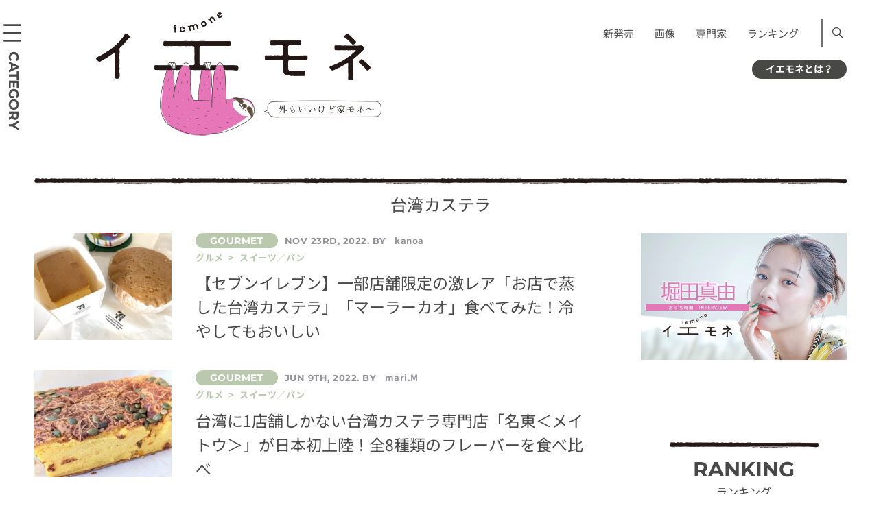

--- FILE ---
content_type: text/html; charset=UTF-8
request_url: https://iemone.jp/tag/%E5%8F%B0%E6%B9%BE%E3%82%AB%E3%82%B9%E3%83%86%E3%83%A9/
body_size: 14917
content:
<!doctype html>
<!doctype html>
<html lang="ja">
<head>
<meta charset="UTF-8">
<meta name="viewport" content="width=device-width">
<meta name="format-detection" content="telephone=no">
<link rel="stylesheet" href="/assets/css/style.css" media="all">
<link rel="stylesheet" href="/assets/css/style-block.css" media="all">
<link rel="stylesheet" href="/assets/css/style-add.css" media="all">
<!-- ここから 202307-->
<style>
      @font-face {
        src: url("/assets/fonts/NotoSansJP-Regular.woff2") format("woff2");
        font-family: "Noto Sans JP";
        font-weight: 400;
        font-style: normal;
        font-display: swap;
      }
      @font-face {
        src: url("/assets/fonts/NotoSansJP-Bold.woff2") format("woff2");
        font-family: "Noto Sans JP";
        font-weight: 700;
        font-style: normal;
        font-display: swap;
      }
      @font-face {
        src: url("/assets/fonts/Montserrat-Regular.woff2") format("woff2");
        font-family: "Montserrat";
        font-weight: 400;
        font-style: normal;
        font-display: swap;
      }
      @font-face {
        src: url("/assets/fonts/Montserrat-Bold.woff2") format("woff2");
        font-family: "Montserrat";
        font-weight: 700;
        font-style: normal;
        font-display: swap;
      }
    </style>
<!--ここまで -->
<!-- 202307 <link href="https://fonts.googleapis.com/css?family=Montserrat:400,700|Noto+Sans+JP:400,700&display=swap" rel="stylesheet">-->
<!-- <link rel="apple-touch-icon" sizes="180x180" href="/assets/images/iemone_logo180x180.png"> -->
<link rel="apple-touch-icon" sizes="180x180" href="https://iemone.jp/apple-touch-icon.png">
<!-- Windows icon -->
<meta name="application-name" content="イエモネ"/>


<meta name="msapplication-square180x180logo" content="/assets/images/iemone_logo180x180.png"/>
<meta name=“p:domain_verify” content=“0799340f4f506c3a2597e572e8647a15"/><!--ピンタレスト用タグ-->
<title>台湾カステラ | イエモネ</title>
<meta name='robots' content='max-image-preview:large' />
<script type="text/javascript">
/* <![CDATA[ */
window._wpemojiSettings = {"baseUrl":"https:\/\/s.w.org\/images\/core\/emoji\/15.0.3\/72x72\/","ext":".png","svgUrl":"https:\/\/s.w.org\/images\/core\/emoji\/15.0.3\/svg\/","svgExt":".svg","source":{"concatemoji":"https:\/\/iemone.jp\/iemone-cms\/wp-includes\/js\/wp-emoji-release.min.js?ver=6.7"}};
/*! This file is auto-generated */
!function(i,n){var o,s,e;function c(e){try{var t={supportTests:e,timestamp:(new Date).valueOf()};sessionStorage.setItem(o,JSON.stringify(t))}catch(e){}}function p(e,t,n){e.clearRect(0,0,e.canvas.width,e.canvas.height),e.fillText(t,0,0);var t=new Uint32Array(e.getImageData(0,0,e.canvas.width,e.canvas.height).data),r=(e.clearRect(0,0,e.canvas.width,e.canvas.height),e.fillText(n,0,0),new Uint32Array(e.getImageData(0,0,e.canvas.width,e.canvas.height).data));return t.every(function(e,t){return e===r[t]})}function u(e,t,n){switch(t){case"flag":return n(e,"\ud83c\udff3\ufe0f\u200d\u26a7\ufe0f","\ud83c\udff3\ufe0f\u200b\u26a7\ufe0f")?!1:!n(e,"\ud83c\uddfa\ud83c\uddf3","\ud83c\uddfa\u200b\ud83c\uddf3")&&!n(e,"\ud83c\udff4\udb40\udc67\udb40\udc62\udb40\udc65\udb40\udc6e\udb40\udc67\udb40\udc7f","\ud83c\udff4\u200b\udb40\udc67\u200b\udb40\udc62\u200b\udb40\udc65\u200b\udb40\udc6e\u200b\udb40\udc67\u200b\udb40\udc7f");case"emoji":return!n(e,"\ud83d\udc26\u200d\u2b1b","\ud83d\udc26\u200b\u2b1b")}return!1}function f(e,t,n){var r="undefined"!=typeof WorkerGlobalScope&&self instanceof WorkerGlobalScope?new OffscreenCanvas(300,150):i.createElement("canvas"),a=r.getContext("2d",{willReadFrequently:!0}),o=(a.textBaseline="top",a.font="600 32px Arial",{});return e.forEach(function(e){o[e]=t(a,e,n)}),o}function t(e){var t=i.createElement("script");t.src=e,t.defer=!0,i.head.appendChild(t)}"undefined"!=typeof Promise&&(o="wpEmojiSettingsSupports",s=["flag","emoji"],n.supports={everything:!0,everythingExceptFlag:!0},e=new Promise(function(e){i.addEventListener("DOMContentLoaded",e,{once:!0})}),new Promise(function(t){var n=function(){try{var e=JSON.parse(sessionStorage.getItem(o));if("object"==typeof e&&"number"==typeof e.timestamp&&(new Date).valueOf()<e.timestamp+604800&&"object"==typeof e.supportTests)return e.supportTests}catch(e){}return null}();if(!n){if("undefined"!=typeof Worker&&"undefined"!=typeof OffscreenCanvas&&"undefined"!=typeof URL&&URL.createObjectURL&&"undefined"!=typeof Blob)try{var e="postMessage("+f.toString()+"("+[JSON.stringify(s),u.toString(),p.toString()].join(",")+"));",r=new Blob([e],{type:"text/javascript"}),a=new Worker(URL.createObjectURL(r),{name:"wpTestEmojiSupports"});return void(a.onmessage=function(e){c(n=e.data),a.terminate(),t(n)})}catch(e){}c(n=f(s,u,p))}t(n)}).then(function(e){for(var t in e)n.supports[t]=e[t],n.supports.everything=n.supports.everything&&n.supports[t],"flag"!==t&&(n.supports.everythingExceptFlag=n.supports.everythingExceptFlag&&n.supports[t]);n.supports.everythingExceptFlag=n.supports.everythingExceptFlag&&!n.supports.flag,n.DOMReady=!1,n.readyCallback=function(){n.DOMReady=!0}}).then(function(){return e}).then(function(){var e;n.supports.everything||(n.readyCallback(),(e=n.source||{}).concatemoji?t(e.concatemoji):e.wpemoji&&e.twemoji&&(t(e.twemoji),t(e.wpemoji)))}))}((window,document),window._wpemojiSettings);
/* ]]> */
</script>
<style id='wp-emoji-styles-inline-css' type='text/css'>

	img.wp-smiley, img.emoji {
		display: inline !important;
		border: none !important;
		box-shadow: none !important;
		height: 1em !important;
		width: 1em !important;
		margin: 0 0.07em !important;
		vertical-align: -0.1em !important;
		background: none !important;
		padding: 0 !important;
	}
</style>
<link rel='stylesheet' id='wp-block-library-css' href='https://iemone.jp/iemone-cms/wp-includes/css/dist/block-library/style.min.css?ver=6.7' type='text/css' media='all' />
<link rel='stylesheet' id='liquid-block-speech-css' href='https://iemone.jp/iemone-cms/wp-content/plugins/liquid-speech-balloon/css/block.css?ver=6.7' type='text/css' media='all' />
<style id='classic-theme-styles-inline-css' type='text/css'>
/*! This file is auto-generated */
.wp-block-button__link{color:#fff;background-color:#32373c;border-radius:9999px;box-shadow:none;text-decoration:none;padding:calc(.667em + 2px) calc(1.333em + 2px);font-size:1.125em}.wp-block-file__button{background:#32373c;color:#fff;text-decoration:none}
</style>
<style id='global-styles-inline-css' type='text/css'>
:root{--wp--preset--aspect-ratio--square: 1;--wp--preset--aspect-ratio--4-3: 4/3;--wp--preset--aspect-ratio--3-4: 3/4;--wp--preset--aspect-ratio--3-2: 3/2;--wp--preset--aspect-ratio--2-3: 2/3;--wp--preset--aspect-ratio--16-9: 16/9;--wp--preset--aspect-ratio--9-16: 9/16;--wp--preset--color--black: #000000;--wp--preset--color--cyan-bluish-gray: #abb8c3;--wp--preset--color--white: #ffffff;--wp--preset--color--pale-pink: #f78da7;--wp--preset--color--vivid-red: #cf2e2e;--wp--preset--color--luminous-vivid-orange: #ff6900;--wp--preset--color--luminous-vivid-amber: #fcb900;--wp--preset--color--light-green-cyan: #7bdcb5;--wp--preset--color--vivid-green-cyan: #00d084;--wp--preset--color--pale-cyan-blue: #8ed1fc;--wp--preset--color--vivid-cyan-blue: #0693e3;--wp--preset--color--vivid-purple: #9b51e0;--wp--preset--gradient--vivid-cyan-blue-to-vivid-purple: linear-gradient(135deg,rgba(6,147,227,1) 0%,rgb(155,81,224) 100%);--wp--preset--gradient--light-green-cyan-to-vivid-green-cyan: linear-gradient(135deg,rgb(122,220,180) 0%,rgb(0,208,130) 100%);--wp--preset--gradient--luminous-vivid-amber-to-luminous-vivid-orange: linear-gradient(135deg,rgba(252,185,0,1) 0%,rgba(255,105,0,1) 100%);--wp--preset--gradient--luminous-vivid-orange-to-vivid-red: linear-gradient(135deg,rgba(255,105,0,1) 0%,rgb(207,46,46) 100%);--wp--preset--gradient--very-light-gray-to-cyan-bluish-gray: linear-gradient(135deg,rgb(238,238,238) 0%,rgb(169,184,195) 100%);--wp--preset--gradient--cool-to-warm-spectrum: linear-gradient(135deg,rgb(74,234,220) 0%,rgb(151,120,209) 20%,rgb(207,42,186) 40%,rgb(238,44,130) 60%,rgb(251,105,98) 80%,rgb(254,248,76) 100%);--wp--preset--gradient--blush-light-purple: linear-gradient(135deg,rgb(255,206,236) 0%,rgb(152,150,240) 100%);--wp--preset--gradient--blush-bordeaux: linear-gradient(135deg,rgb(254,205,165) 0%,rgb(254,45,45) 50%,rgb(107,0,62) 100%);--wp--preset--gradient--luminous-dusk: linear-gradient(135deg,rgb(255,203,112) 0%,rgb(199,81,192) 50%,rgb(65,88,208) 100%);--wp--preset--gradient--pale-ocean: linear-gradient(135deg,rgb(255,245,203) 0%,rgb(182,227,212) 50%,rgb(51,167,181) 100%);--wp--preset--gradient--electric-grass: linear-gradient(135deg,rgb(202,248,128) 0%,rgb(113,206,126) 100%);--wp--preset--gradient--midnight: linear-gradient(135deg,rgb(2,3,129) 0%,rgb(40,116,252) 100%);--wp--preset--font-size--small: 13px;--wp--preset--font-size--medium: 20px;--wp--preset--font-size--large: 36px;--wp--preset--font-size--x-large: 42px;--wp--preset--spacing--20: 0.44rem;--wp--preset--spacing--30: 0.67rem;--wp--preset--spacing--40: 1rem;--wp--preset--spacing--50: 1.5rem;--wp--preset--spacing--60: 2.25rem;--wp--preset--spacing--70: 3.38rem;--wp--preset--spacing--80: 5.06rem;--wp--preset--shadow--natural: 6px 6px 9px rgba(0, 0, 0, 0.2);--wp--preset--shadow--deep: 12px 12px 50px rgba(0, 0, 0, 0.4);--wp--preset--shadow--sharp: 6px 6px 0px rgba(0, 0, 0, 0.2);--wp--preset--shadow--outlined: 6px 6px 0px -3px rgba(255, 255, 255, 1), 6px 6px rgba(0, 0, 0, 1);--wp--preset--shadow--crisp: 6px 6px 0px rgba(0, 0, 0, 1);}:where(.is-layout-flex){gap: 0.5em;}:where(.is-layout-grid){gap: 0.5em;}body .is-layout-flex{display: flex;}.is-layout-flex{flex-wrap: wrap;align-items: center;}.is-layout-flex > :is(*, div){margin: 0;}body .is-layout-grid{display: grid;}.is-layout-grid > :is(*, div){margin: 0;}:where(.wp-block-columns.is-layout-flex){gap: 2em;}:where(.wp-block-columns.is-layout-grid){gap: 2em;}:where(.wp-block-post-template.is-layout-flex){gap: 1.25em;}:where(.wp-block-post-template.is-layout-grid){gap: 1.25em;}.has-black-color{color: var(--wp--preset--color--black) !important;}.has-cyan-bluish-gray-color{color: var(--wp--preset--color--cyan-bluish-gray) !important;}.has-white-color{color: var(--wp--preset--color--white) !important;}.has-pale-pink-color{color: var(--wp--preset--color--pale-pink) !important;}.has-vivid-red-color{color: var(--wp--preset--color--vivid-red) !important;}.has-luminous-vivid-orange-color{color: var(--wp--preset--color--luminous-vivid-orange) !important;}.has-luminous-vivid-amber-color{color: var(--wp--preset--color--luminous-vivid-amber) !important;}.has-light-green-cyan-color{color: var(--wp--preset--color--light-green-cyan) !important;}.has-vivid-green-cyan-color{color: var(--wp--preset--color--vivid-green-cyan) !important;}.has-pale-cyan-blue-color{color: var(--wp--preset--color--pale-cyan-blue) !important;}.has-vivid-cyan-blue-color{color: var(--wp--preset--color--vivid-cyan-blue) !important;}.has-vivid-purple-color{color: var(--wp--preset--color--vivid-purple) !important;}.has-black-background-color{background-color: var(--wp--preset--color--black) !important;}.has-cyan-bluish-gray-background-color{background-color: var(--wp--preset--color--cyan-bluish-gray) !important;}.has-white-background-color{background-color: var(--wp--preset--color--white) !important;}.has-pale-pink-background-color{background-color: var(--wp--preset--color--pale-pink) !important;}.has-vivid-red-background-color{background-color: var(--wp--preset--color--vivid-red) !important;}.has-luminous-vivid-orange-background-color{background-color: var(--wp--preset--color--luminous-vivid-orange) !important;}.has-luminous-vivid-amber-background-color{background-color: var(--wp--preset--color--luminous-vivid-amber) !important;}.has-light-green-cyan-background-color{background-color: var(--wp--preset--color--light-green-cyan) !important;}.has-vivid-green-cyan-background-color{background-color: var(--wp--preset--color--vivid-green-cyan) !important;}.has-pale-cyan-blue-background-color{background-color: var(--wp--preset--color--pale-cyan-blue) !important;}.has-vivid-cyan-blue-background-color{background-color: var(--wp--preset--color--vivid-cyan-blue) !important;}.has-vivid-purple-background-color{background-color: var(--wp--preset--color--vivid-purple) !important;}.has-black-border-color{border-color: var(--wp--preset--color--black) !important;}.has-cyan-bluish-gray-border-color{border-color: var(--wp--preset--color--cyan-bluish-gray) !important;}.has-white-border-color{border-color: var(--wp--preset--color--white) !important;}.has-pale-pink-border-color{border-color: var(--wp--preset--color--pale-pink) !important;}.has-vivid-red-border-color{border-color: var(--wp--preset--color--vivid-red) !important;}.has-luminous-vivid-orange-border-color{border-color: var(--wp--preset--color--luminous-vivid-orange) !important;}.has-luminous-vivid-amber-border-color{border-color: var(--wp--preset--color--luminous-vivid-amber) !important;}.has-light-green-cyan-border-color{border-color: var(--wp--preset--color--light-green-cyan) !important;}.has-vivid-green-cyan-border-color{border-color: var(--wp--preset--color--vivid-green-cyan) !important;}.has-pale-cyan-blue-border-color{border-color: var(--wp--preset--color--pale-cyan-blue) !important;}.has-vivid-cyan-blue-border-color{border-color: var(--wp--preset--color--vivid-cyan-blue) !important;}.has-vivid-purple-border-color{border-color: var(--wp--preset--color--vivid-purple) !important;}.has-vivid-cyan-blue-to-vivid-purple-gradient-background{background: var(--wp--preset--gradient--vivid-cyan-blue-to-vivid-purple) !important;}.has-light-green-cyan-to-vivid-green-cyan-gradient-background{background: var(--wp--preset--gradient--light-green-cyan-to-vivid-green-cyan) !important;}.has-luminous-vivid-amber-to-luminous-vivid-orange-gradient-background{background: var(--wp--preset--gradient--luminous-vivid-amber-to-luminous-vivid-orange) !important;}.has-luminous-vivid-orange-to-vivid-red-gradient-background{background: var(--wp--preset--gradient--luminous-vivid-orange-to-vivid-red) !important;}.has-very-light-gray-to-cyan-bluish-gray-gradient-background{background: var(--wp--preset--gradient--very-light-gray-to-cyan-bluish-gray) !important;}.has-cool-to-warm-spectrum-gradient-background{background: var(--wp--preset--gradient--cool-to-warm-spectrum) !important;}.has-blush-light-purple-gradient-background{background: var(--wp--preset--gradient--blush-light-purple) !important;}.has-blush-bordeaux-gradient-background{background: var(--wp--preset--gradient--blush-bordeaux) !important;}.has-luminous-dusk-gradient-background{background: var(--wp--preset--gradient--luminous-dusk) !important;}.has-pale-ocean-gradient-background{background: var(--wp--preset--gradient--pale-ocean) !important;}.has-electric-grass-gradient-background{background: var(--wp--preset--gradient--electric-grass) !important;}.has-midnight-gradient-background{background: var(--wp--preset--gradient--midnight) !important;}.has-small-font-size{font-size: var(--wp--preset--font-size--small) !important;}.has-medium-font-size{font-size: var(--wp--preset--font-size--medium) !important;}.has-large-font-size{font-size: var(--wp--preset--font-size--large) !important;}.has-x-large-font-size{font-size: var(--wp--preset--font-size--x-large) !important;}
:where(.wp-block-post-template.is-layout-flex){gap: 1.25em;}:where(.wp-block-post-template.is-layout-grid){gap: 1.25em;}
:where(.wp-block-columns.is-layout-flex){gap: 2em;}:where(.wp-block-columns.is-layout-grid){gap: 2em;}
:root :where(.wp-block-pullquote){font-size: 1.5em;line-height: 1.6;}
</style>
<link rel='stylesheet' id='ppress-frontend-css' href='https://iemone.jp/iemone-cms/wp-content/plugins/wp-user-avatar/assets/css/frontend.min.css?ver=4.10.2' type='text/css' media='all' />
<link rel='stylesheet' id='ppress-flatpickr-css' href='https://iemone.jp/iemone-cms/wp-content/plugins/wp-user-avatar/assets/flatpickr/flatpickr.min.css?ver=4.10.2' type='text/css' media='all' />
<link rel='stylesheet' id='ppress-select2-css' href='https://iemone.jp/iemone-cms/wp-content/plugins/wp-user-avatar/assets/select2/select2.min.css?ver=6.7' type='text/css' media='all' />
<script type="text/javascript" defer='defer' src="https://iemone.jp/iemone-cms/wp-includes/js/jquery/jquery.min.js?ver=3.7.1" id="jquery-core-js"></script>
<script type="text/javascript" defer='defer' src="https://iemone.jp/iemone-cms/wp-includes/js/jquery/jquery-migrate.min.js?ver=3.4.1" id="jquery-migrate-js"></script>
<script type="text/javascript" defer='defer' src="https://iemone.jp/iemone-cms/wp-content/plugins/wp-user-avatar/assets/flatpickr/flatpickr.min.js?ver=4.10.2" id="ppress-flatpickr-js"></script>
<script type="text/javascript" defer='defer' src="https://iemone.jp/iemone-cms/wp-content/plugins/wp-user-avatar/assets/select2/select2.min.js?ver=4.10.2" id="ppress-select2-js"></script>
<link rel="https://api.w.org/" href="https://iemone.jp/wp-json/" /><link rel="alternate" title="JSON" type="application/json" href="https://iemone.jp/wp-json/wp/v2/tags/900" /><meta name="generator" content="WordPress 6.7" />
<style type="text/css">.liquid-speech-balloon-01 .liquid-speech-balloon-avatar { background-image: url("https://iemone.jp/iemone-cms/wp-content/uploads/2024/07/33.png"); } .liquid-speech-balloon-02 .liquid-speech-balloon-avatar { background-image: url("https://iemone.jp/iemone-cms/wp-content/uploads/2024/07/01.png"); } .liquid-speech-balloon-03 .liquid-speech-balloon-avatar { background-image: url("https://iemone.jp/iemone-cms/wp-content/uploads/2024/07/02.png"); } .liquid-speech-balloon-04 .liquid-speech-balloon-avatar { background-image: url("https://iemone.jp/iemone-cms/wp-content/uploads/2024/07/03.png"); } .liquid-speech-balloon-05 .liquid-speech-balloon-avatar { background-image: url("https://iemone.jp/iemone-cms/wp-content/uploads/2024/07/04.png"); } .liquid-speech-balloon-06 .liquid-speech-balloon-avatar { background-image: url("https://iemone.jp/iemone-cms/wp-content/uploads/2024/07/06.png"); } .liquid-speech-balloon-07 .liquid-speech-balloon-avatar { background-image: url("https://iemone.jp/iemone-cms/wp-content/uploads/2024/07/07.png"); } .liquid-speech-balloon-08 .liquid-speech-balloon-avatar { background-image: url("https://iemone.jp/iemone-cms/wp-content/uploads/2024/07/08.png"); } .liquid-speech-balloon-09 .liquid-speech-balloon-avatar { background-image: url("https://iemone.jp/iemone-cms/wp-content/uploads/2024/07/09.png"); } .liquid-speech-balloon-11 .liquid-speech-balloon-avatar { background-image: url("https://iemone.jp/iemone-cms/wp-content/uploads/2024/07/11.png"); } .liquid-speech-balloon-12 .liquid-speech-balloon-avatar { background-image: url("https://iemone.jp/iemone-cms/wp-content/uploads/2024/07/12.png"); } .liquid-speech-balloon-13 .liquid-speech-balloon-avatar { background-image: url("https://iemone.jp/iemone-cms/wp-content/uploads/2024/07/13.png"); } .liquid-speech-balloon-14 .liquid-speech-balloon-avatar { background-image: url("https://iemone.jp/iemone-cms/wp-content/uploads/2024/07/14.png"); } .liquid-speech-balloon-15 .liquid-speech-balloon-avatar { background-image: url("https://iemone.jp/iemone-cms/wp-content/uploads/2024/07/19.png"); } .liquid-speech-balloon-16 .liquid-speech-balloon-avatar { background-image: url("https://iemone.jp/iemone-cms/wp-content/uploads/2024/07/17.png"); } .liquid-speech-balloon-17 .liquid-speech-balloon-avatar { background-image: url("https://iemone.jp/iemone-cms/wp-content/uploads/2024/07/20.png"); } .liquid-speech-balloon-18 .liquid-speech-balloon-avatar { background-image: url("https://iemone.jp/iemone-cms/wp-content/uploads/2024/07/22.png"); } .liquid-speech-balloon-19 .liquid-speech-balloon-avatar { background-image: url("https://iemone.jp/iemone-cms/wp-content/uploads/2024/07/27.png"); } .liquid-speech-balloon-20 .liquid-speech-balloon-avatar { background-image: url("https://iemone.jp/iemone-cms/wp-content/uploads/2024/07/25.png"); } .liquid-speech-balloon-21 .liquid-speech-balloon-avatar { background-image: url("https://iemone.jp/iemone-cms/wp-content/uploads/2024/07/36.png"); } .liquid-speech-balloon-22 .liquid-speech-balloon-avatar { background-image: url("https://iemone.jp/iemone-cms/wp-content/uploads/2024/07/35.png"); } .liquid-speech-balloon-23 .liquid-speech-balloon-avatar { background-image: url("https://iemone.jp/iemone-cms/wp-content/uploads/2024/07/37.png"); } .liquid-speech-balloon-24 .liquid-speech-balloon-avatar { background-image: url("https://iemone.jp/iemone-cms/wp-content/uploads/2024/08/2-150x150-1.jpg"); } .liquid-speech-balloon-25 .liquid-speech-balloon-avatar { background-image: url("https://iemone.jp/iemone-cms/wp-content/uploads/2024/07/10.png"); } .liquid-speech-balloon-01 .liquid-speech-balloon-avatar::after { content: "ﾅﾏｹﾓﾉ編集長"; } .liquid-speech-balloon-02 .liquid-speech-balloon-avatar::after { content: "ﾅﾏｹﾓﾉ編集長"; } .liquid-speech-balloon-03 .liquid-speech-balloon-avatar::after { content: "ﾅﾏｹﾓﾉ編集長"; } .liquid-speech-balloon-04 .liquid-speech-balloon-avatar::after { content: "ﾅﾏｹﾓﾉ編集長"; } .liquid-speech-balloon-05 .liquid-speech-balloon-avatar::after { content: "ﾅﾏｹﾓﾉ編集長"; } .liquid-speech-balloon-06 .liquid-speech-balloon-avatar::after { content: "ﾅﾏｹﾓﾉ編集長"; } .liquid-speech-balloon-07 .liquid-speech-balloon-avatar::after { content: "ﾅﾏｹﾓﾉ編集長"; } .liquid-speech-balloon-08 .liquid-speech-balloon-avatar::after { content: "ﾅﾏｹﾓﾉ編集長"; } .liquid-speech-balloon-09 .liquid-speech-balloon-avatar::after { content: "ﾅﾏｹﾓﾉ編集長"; } .liquid-speech-balloon-11 .liquid-speech-balloon-avatar::after { content: "ﾅﾏｹﾓﾉ編集長"; } .liquid-speech-balloon-12 .liquid-speech-balloon-avatar::after { content: "ﾅﾏｹﾓﾉ編集長"; } .liquid-speech-balloon-13 .liquid-speech-balloon-avatar::after { content: "ﾅﾏｹﾓﾉ編集長"; } .liquid-speech-balloon-14 .liquid-speech-balloon-avatar::after { content: "ﾅﾏｹﾓﾉ編集長"; } .liquid-speech-balloon-15 .liquid-speech-balloon-avatar::after { content: "ﾅﾏｹﾓﾉ編集長"; } .liquid-speech-balloon-16 .liquid-speech-balloon-avatar::after { content: "ﾅﾏｹﾓﾉ編集長"; } .liquid-speech-balloon-17 .liquid-speech-balloon-avatar::after { content: "ﾅﾏｹﾓﾉ編集長"; } .liquid-speech-balloon-18 .liquid-speech-balloon-avatar::after { content: "ﾅﾏｹﾓﾉ編集長"; } .liquid-speech-balloon-19 .liquid-speech-balloon-avatar::after { content: "ﾅﾏｹﾓﾉ編集長"; } .liquid-speech-balloon-20 .liquid-speech-balloon-avatar::after { content: "ﾅﾏｹﾓﾉ編集長"; } .liquid-speech-balloon-21 .liquid-speech-balloon-avatar::after { content: "ﾅﾏｹﾓﾉ編集長"; } .liquid-speech-balloon-22 .liquid-speech-balloon-avatar::after { content: "ﾅﾏｹﾓﾉ編集長"; } .liquid-speech-balloon-23 .liquid-speech-balloon-avatar::after { content: "ﾅﾏｹﾓﾉ編集長"; } .liquid-speech-balloon-24 .liquid-speech-balloon-avatar::after { content: "編集員"; } .liquid-speech-balloon-25 .liquid-speech-balloon-avatar::after { content: "ﾅﾏｹﾓﾉ編集長"; } </style>
<meta name="description" content="台湾カステラの一覧ページ。イエモネは暮らしと自由をテーマにした、 家中（イエナカ）情報メディアです。">
<link rel="canonical" href="https://iemone.jp/tag/%e5%8f%b0%e6%b9%be%e3%82%ab%e3%82%b9%e3%83%86%e3%83%a9/">
<noscript><style>.lazyload[data-src]{display:none !important;}</style></noscript><style>.lazyload{background-image:none !important;}.lazyload:before{background-image:none !important;}</style>		<style type="text/css" id="wp-custom-css">
			/*footer メニュー*/
@media only screen and (max-width: 768px){#footer .inner .nav:first-child{padding-bottom:1.5em;}}
/*エディタ機能追加　太字・マーク*/
strong{font-weight:700!important;background:transparent linear-gradient(transparent 100%,#d6f5d6 100%)repeat scroll 0 0!important;}
mark{font-style: normal!important;}
/*footer カテゴリーリスト*/
@media only screen and (min-width: 769px){
	.footer_category .ttl {
		min-width:120px;
	}
.footer_category .list.list_category li{
	    box-sizing: border-box;
    display: inline-block;
    width: 100%;
}
}
/*youtube サイズ変更*/
@media only screen and (max-width: 529px){
	.is-type-video  iframe{
		aspect-ratio:16/9;
		width: 100%;
 		height: auto;
	}
}
/*表*/
@media only screen and (max-width: 768px){
	.wp-block-table.aligncenter{
		display:block;
	}
.wp-block-table {
  overflow-x: auto;
  max-width: 100%;
}
.wp-block-table table {
  table-layout: auto!important;
  max-width: 800px;
	white-space: pre;
}
}

/* トップページ右サイド、上の空き修正 */
@media only screen and (min-width: 769px) {
.top #side {
    padding-top: 0px;
}
}		</style>
		<!-- Google Tag Manager -->
<script>(function(w,d,s,l,i){w[l]=w[l]||[];w[l].push({'gtm.start':
new Date().getTime(),event:'gtm.js'});var f=d.getElementsByTagName(s)[0],
j=d.createElement(s),dl=l!='dataLayer'?'&l='+l:'';j.async=true;j.src=
'https://www.googletagmanager.com/gtm.js?id='+i+dl;f.parentNode.insertBefore(j,f);
})(window,document,'script','dataLayer','GTM-N7BKMVW');</script>
<!-- End Google Tag Manager -->


<!-- Global site tag (gtag.js) - Google Analytics -->
<script async src="https://www.googletagmanager.com/gtag/js?id=UA-147926638-1"></script>
<script>
 window.dataLayer = window.dataLayer || [];
 function gtag(){dataLayer.push(arguments);}
 gtag('js', new Date());
 gtag('config', 'UA-147926638-1');
</script>
<!-- Taboola -->
<script type="text/javascript">
 window._taboola = window._taboola || [];
 _taboola.push({article:'auto'});
 !function (e, f, u, i) {
     if (!document.getElementById(i)){
         e.async = 1;
         e.src = u;
         e.id = i;
         f.parentNode.insertBefore(e, f);
     }
 }(document.createElement('script'),
   document.getElementsByTagName('script')[0],
   '//cdn.taboola.com/libtrc/fourm-iemone/loader.js',
   'tb_loader_script');
 if(window.performance && typeof window.performance.mark == 'function')
 {window.performance.mark('tbl_ic');}
</script>

<script type="text/javascript">
    (function(c,l,a,r,i,t,y){
        c[a]=c[a]||function(){(c[a].q=c[a].q||[]).push(arguments)};
        t=l.createElement(r);t.async=1;t.src="https://www.clarity.ms/tag/"+i;
        y=l.getElementsByTagName(r)[0];y.parentNode.insertBefore(t,y);
    })(window, document, "clarity", "script", "mr0xn1julq");
</script>

<script type="application/javascript" src="//anymind360.com/js/2961/ats.js"></script>
<script async="" src="https://securepubads.g.doubleclick.net/tag/js/gpt.js"></script>
<script>
 var googletag = googletag || {
 };
 googletag.cmd = googletag.cmd || [];
</script>

<script type="text/javascript">
 var path_value = location.pathname.substr(0, 40);
 var parameter_value = location.search.substr(0, 40);
 var ref_value = "null";
 if (document.referrer) {
     var ref_array = [];
     ref_array = document.referrer.split("/");
     ref_value = ref_array[2];
 }

 googletag.cmd.push(function () {
     googletag.pubads().setTargeting('URLs', path_value).setTargeting('Para', parameter_value).setTargeting('Ref', ref_value);
     googletag.pubads().collapseEmptyDivs();
 });
</script>

<script>
 googletag.cmd.push(function() {
     // Size mapping for pc_article_billboard, pc_article_underarticle_left, pc_article_underarticle_right(request only on desktop: width > 480px)
     var mapping1 = googletag.sizeMapping()
                             .addSize([728, 0], [[1, 1],[970, 250],  [300, 250], [300, 600], [320, 50], [320, 100], [320, 180], [336, 280], 'fluid', [728, 90], [970, 90], [970, 250]])
                             .addSize([481, 0], [[1, 1], [300, 250], [300, 600], [320, 50], [320, 100], [320, 180], [336, 280], 'fluid'])
                             .build();
     // Size mapping for sp_article_undertitle (request only on smartphone: width <= 480px)
     var mapping2 = googletag.sizeMapping()
                             .addSize([481, 0], [])
                             .addSize([336, 0], [[1, 1], [300, 250], [320, 50], [320, 100], [320, 180], [336, 280], 'fluid'])
                             .addSize([0, 0], [[1, 1], [300, 250], [320, 50], [320, 100], [320, 180], 'fluid'])
                             .build();
     googletag.pubads().enableSingleRequest();
     googletag.pubads().collapseEmptyDivs();
     googletag.enableServices();
 });
</script>


<script type="text/javascript" language="javascript">
    var vc_pid = "886774090";
</script><script type="text/javascript" src="//aml.valuecommerce.com/vcdal.js" async></script>

<script data-ad-client="ca-pub-4126448348651182" async src="https://pagead2.googlesyndication.com/pagead/js/adsbygoogle.js"></script>


</head>
<body class="archive tag tag-900" >
<script data-cfasync="false" data-no-defer="1">var ewww_webp_supported=false;</script>
<!-- Google Tag Manager (noscript) -->
<noscript><iframe src="https://www.googletagmanager.com/ns.html?id=GTM-N7BKMVW"
height="0" width="0" style="display:none;visibility:hidden"></iframe></noscript>
<!-- End Google Tag Manager (noscript) -->
  
<div id="wrapper">
  <div class="btn_global">
    <div class="inner">
      <p class="btn eng">CATEGORY</p>
    </div>
  </div>
  <nav class="nav_global">
    <p class="close"></p>
    <h2 class="ttl eng">CATEGORY</h2>
      <ul class="list list_category">
<li class="ca_01"><a href="https://iemone.jp/gourmet/">グルメ</a></li><li class="ca_02"><a href="https://iemone.jp/fashion/">ファッション</a></li><li class="ca_03"><a href="https://iemone.jp/beauty/">美容</a></li><li class="ca_04"><a href="https://iemone.jp/interior/">インテリア</a></li><li class="ca_05"><a href="https://iemone.jp/zakka/">雑貨</a></li><li class="ca_06"><a href="https://iemone.jp/architecture/">住まい</a></li><li class="ca_07"><a href="https://iemone.jp/lifestyle/">ライフスタイル</a></li><li class="ca_10"><a href="https://iemone.jp/special/">スペシャル</a></li></ul>
    <ul class="list list_header sp">
      <li><a href="/game/">ゲーム</a></li>
      <li><a href="https://iemone.jp/tag/now-on-sale/">新発売</a></li>
          <li><a href="/photos/">画像</a></li>
          <li><a href="https://iemone.jp/tag/%e5%b0%82%e9%96%80%e5%ae%b6/">専門家</a></li>
          <li><a href="https://iemone.jp/tag/ranking/">ランキング</a></li>
          <li class="search_block">
              <form action="https://iemone.jp/" class="cts">
                  <button type="submit" class="search"></button>
                  <input type="text" name="s" class="txt">
              </form>
          </li>
      </ul>
    <p class="sp about"><a href="/about/">イエモネとは？</a></p>
  </nav>
  <header id="header">
    <div class="inner">
      <div class="logo"><a href="https://iemone.jp/"><img src="[data-uri]" alt="イエモネ" width="416" height="180" data-src="/assets/images/logo.svg" decoding="async" class="lazyload"><noscript><img src="/assets/images/logo.svg" alt="イエモネ" width="416" height="180" data-eio="l"></noscript></a></div>
      <div class="nav pc">
        <ul>
          <li><a href="https://iemone.jp/tag/now-on-sale/">新発売</a></li>
          <li><a href="/photos/">画像</a></li>
          <li><a href="https://iemone.jp/tag/%e5%b0%82%e9%96%80%e5%ae%b6/">専門家</a></li>
          <li><a href="https://iemone.jp/tag/ranking/">ランキング</a></li>
          <li class="search_block">
            <form action="https://iemone.jp/" class="cts">
              <button type="submit" class="search"></button>
              <input type="text" name="s" class="txt">
            </form>
            <p class="onoff"></p>
          </li>
        </ul>
        <p class="pc about"><a href="https://iemone.jp/about/">イエモネとは？</a></p>
      </div>
    </div>
  </header>

  <div class="block_category">
      <div class="inner">
          <div class="ca_tag ca_10">
              <p class="info_02" style="margin-bottom: 30px">台湾カステラ</p>
          </div>
      </div>
  </div>
  <div id="pagebody" class="inner">
      <main id="main">
		  <section class="section">
			  				  <ul class="lsit_main">
					  <li>
    <a href="https://iemone.jp/article/gourmet/kanoa_307903/">
        <figure class="img"><img width="1280" height="960" src="[data-uri]" class="attachment-post-thumbnail size-post-thumbnail wp-post-image lazyload" alt="" decoding="async" fetchpriority="high"   data-src="https://iemone.jp/iemone-cms/wp-content/uploads/2022/04/307903-08.jpg" data-srcset="https://iemone.jp/iemone-cms/wp-content/uploads/2022/04/307903-08.jpg 1280w, https://iemone.jp/iemone-cms/wp-content/uploads/2022/04/307903-08-300x225.jpg 300w, https://iemone.jp/iemone-cms/wp-content/uploads/2022/04/307903-08-1024x768.jpg 1024w, https://iemone.jp/iemone-cms/wp-content/uploads/2022/04/307903-08-768x576.jpg 768w, https://iemone.jp/iemone-cms/wp-content/uploads/2022/04/307903-08-853x640.jpg 853w, https://iemone.jp/iemone-cms/wp-content/uploads/2022/04/307903-08-150x113.jpg 150w" data-sizes="auto" /><noscript><img width="1280" height="960" src="https://iemone.jp/iemone-cms/wp-content/uploads/2022/04/307903-08.jpg" class="attachment-post-thumbnail size-post-thumbnail wp-post-image" alt="" decoding="async" fetchpriority="high" srcset="https://iemone.jp/iemone-cms/wp-content/uploads/2022/04/307903-08.jpg 1280w, https://iemone.jp/iemone-cms/wp-content/uploads/2022/04/307903-08-300x225.jpg 300w, https://iemone.jp/iemone-cms/wp-content/uploads/2022/04/307903-08-1024x768.jpg 1024w, https://iemone.jp/iemone-cms/wp-content/uploads/2022/04/307903-08-768x576.jpg 768w, https://iemone.jp/iemone-cms/wp-content/uploads/2022/04/307903-08-853x640.jpg 853w, https://iemone.jp/iemone-cms/wp-content/uploads/2022/04/307903-08-150x113.jpg 150w" sizes="(max-width: 1280px) 100vw, 1280px" data-eio="l" /></noscript></figure>
        <div class="txt">
            <div class="ca_tag ca_01">
                <p class="info_01">
                    <i class="icon"></i>
                    <span class="writer">
    <span class="eng">NOV 23RD, 2022. BY </span>
    <span>kanoa</span>
</span>
                </p>
                <p class="info_02">グルメ&ensp;&gt;&ensp;スイーツ／パン</p>
            </div>
            <h2 class="ttl">【セブンイレブン】一部店舗限定の激レア「お店で蒸した台湾カステラ」「マーラーカオ」食べてみた！冷やしてもおいしい</h2>
                    </div>
    </a>
</li>
<li>
    <a href="https://iemone.jp/article/gourmet/mari-m_335173/">
        <figure class="img"><img width="640" height="480" src="[data-uri]" class="attachment-post-thumbnail size-post-thumbnail wp-post-image lazyload" alt="" decoding="async"   data-src="https://iemone.jp/iemone-cms/wp-content/uploads/2022/06/335173-15.jpg" data-srcset="https://iemone.jp/iemone-cms/wp-content/uploads/2022/06/335173-15.jpg 640w, https://iemone.jp/iemone-cms/wp-content/uploads/2022/06/335173-15-300x225.jpg 300w, https://iemone.jp/iemone-cms/wp-content/uploads/2022/06/335173-15-150x113.jpg 150w" data-sizes="auto" /><noscript><img width="640" height="480" src="https://iemone.jp/iemone-cms/wp-content/uploads/2022/06/335173-15.jpg" class="attachment-post-thumbnail size-post-thumbnail wp-post-image" alt="" decoding="async" srcset="https://iemone.jp/iemone-cms/wp-content/uploads/2022/06/335173-15.jpg 640w, https://iemone.jp/iemone-cms/wp-content/uploads/2022/06/335173-15-300x225.jpg 300w, https://iemone.jp/iemone-cms/wp-content/uploads/2022/06/335173-15-150x113.jpg 150w" sizes="(max-width: 640px) 100vw, 640px" data-eio="l" /></noscript></figure>
        <div class="txt">
            <div class="ca_tag ca_01">
                <p class="info_01">
                    <i class="icon"></i>
                    <span class="writer">
    <span class="eng">JUN 9TH, 2022. BY </span>
    <span>mari.M</span>
</span>
                </p>
                <p class="info_02">グルメ&ensp;&gt;&ensp;スイーツ／パン</p>
            </div>
            <h2 class="ttl">台湾に1店舗しかない台湾カステラ専門店「名東＜メイトウ＞」が日本初上陸！全8種類のフレーバーを食べ比べ</h2>
                    </div>
    </a>
</li>
<li>
    <a href="https://iemone.jp/article/gourmet/autumn_319943/">
        <figure class="img"><img width="1280" height="960" src="[data-uri]" class="attachment-post-thumbnail size-post-thumbnail wp-post-image lazyload" alt="" decoding="async"   data-src="https://iemone.jp/iemone-cms/wp-content/uploads/2022/05/319943-main.jpg" data-srcset="https://iemone.jp/iemone-cms/wp-content/uploads/2022/05/319943-main.jpg 1280w, https://iemone.jp/iemone-cms/wp-content/uploads/2022/05/319943-main-300x225.jpg 300w, https://iemone.jp/iemone-cms/wp-content/uploads/2022/05/319943-main-1024x768.jpg 1024w, https://iemone.jp/iemone-cms/wp-content/uploads/2022/05/319943-main-768x576.jpg 768w, https://iemone.jp/iemone-cms/wp-content/uploads/2022/05/319943-main-853x640.jpg 853w, https://iemone.jp/iemone-cms/wp-content/uploads/2022/05/319943-main-150x113.jpg 150w" data-sizes="auto" /><noscript><img width="1280" height="960" src="https://iemone.jp/iemone-cms/wp-content/uploads/2022/05/319943-main.jpg" class="attachment-post-thumbnail size-post-thumbnail wp-post-image" alt="" decoding="async" srcset="https://iemone.jp/iemone-cms/wp-content/uploads/2022/05/319943-main.jpg 1280w, https://iemone.jp/iemone-cms/wp-content/uploads/2022/05/319943-main-300x225.jpg 300w, https://iemone.jp/iemone-cms/wp-content/uploads/2022/05/319943-main-1024x768.jpg 1024w, https://iemone.jp/iemone-cms/wp-content/uploads/2022/05/319943-main-768x576.jpg 768w, https://iemone.jp/iemone-cms/wp-content/uploads/2022/05/319943-main-853x640.jpg 853w, https://iemone.jp/iemone-cms/wp-content/uploads/2022/05/319943-main-150x113.jpg 150w" sizes="(max-width: 1280px) 100vw, 1280px" data-eio="l" /></noscript></figure>
        <div class="txt">
            <div class="ca_tag ca_01">
                <p class="info_01">
                    <i class="icon"></i>
                    <span class="writer">
    <span class="eng">MAY 11TH, 2022. BY </span>
    <span>autumn</span>
</span>
                </p>
                <p class="info_02">グルメ&ensp;&gt;&ensp;スイーツ／パン</p>
            </div>
            <h2 class="ttl">【ローソン実食】たっぷりクリーム×ふわしゅわ！「台湾カステラ ホイップ＆カスタード」</h2>
                    </div>
    </a>
</li>
<li>
    <a href="https://iemone.jp/article/gourmet/midori_290097/">
        <figure class="img"><img width="640" height="427" src="[data-uri]" class="attachment-post-thumbnail size-post-thumbnail wp-post-image lazyload" alt="" decoding="async"   data-src="https://iemone.jp/iemone-cms/wp-content/uploads/2022/02/290097-01.jpg" data-srcset="https://iemone.jp/iemone-cms/wp-content/uploads/2022/02/290097-01.jpg 640w, https://iemone.jp/iemone-cms/wp-content/uploads/2022/02/290097-01-300x200.jpg 300w, https://iemone.jp/iemone-cms/wp-content/uploads/2022/02/290097-01-150x100.jpg 150w" data-sizes="auto" /><noscript><img width="640" height="427" src="https://iemone.jp/iemone-cms/wp-content/uploads/2022/02/290097-01.jpg" class="attachment-post-thumbnail size-post-thumbnail wp-post-image" alt="" decoding="async" srcset="https://iemone.jp/iemone-cms/wp-content/uploads/2022/02/290097-01.jpg 640w, https://iemone.jp/iemone-cms/wp-content/uploads/2022/02/290097-01-300x200.jpg 300w, https://iemone.jp/iemone-cms/wp-content/uploads/2022/02/290097-01-150x100.jpg 150w" sizes="(max-width: 640px) 100vw, 640px" data-eio="l" /></noscript></figure>
        <div class="txt">
            <div class="ca_tag ca_01">
                <p class="info_01">
                    <i class="icon"></i>
                    <span class="writer">
    <span class="eng">FEB 21ST, 2022. BY </span>
    <span>midori</span>
</span>
                </p>
                <p class="info_02">グルメ&ensp;&gt;&ensp;スイーツ／パン</p>
            </div>
            <h2 class="ttl">【ローソン新商品ルポ】至福のふわしゅわ食感をコンビニでも「台湾カステラ」</h2>
                    </div>
    </a>
</li>
<li>
    <a href="https://iemone.jp/article/gourmet/mari-m_276959/">
        <figure class="img"><img width="640" height="427" src="[data-uri]" class="attachment-post-thumbnail size-post-thumbnail wp-post-image lazyload" alt="" decoding="async"   data-src="https://iemone.jp/iemone-cms/wp-content/uploads/2022/01/276959-03.jpg" data-srcset="https://iemone.jp/iemone-cms/wp-content/uploads/2022/01/276959-03.jpg 640w, https://iemone.jp/iemone-cms/wp-content/uploads/2022/01/276959-03-300x200.jpg 300w, https://iemone.jp/iemone-cms/wp-content/uploads/2022/01/276959-03-150x100.jpg 150w" data-sizes="auto" /><noscript><img width="640" height="427" src="https://iemone.jp/iemone-cms/wp-content/uploads/2022/01/276959-03.jpg" class="attachment-post-thumbnail size-post-thumbnail wp-post-image" alt="" decoding="async" srcset="https://iemone.jp/iemone-cms/wp-content/uploads/2022/01/276959-03.jpg 640w, https://iemone.jp/iemone-cms/wp-content/uploads/2022/01/276959-03-300x200.jpg 300w, https://iemone.jp/iemone-cms/wp-content/uploads/2022/01/276959-03-150x100.jpg 150w" sizes="(max-width: 640px) 100vw, 640px" data-eio="l" /></noscript></figure>
        <div class="txt">
            <div class="ca_tag ca_01">
                <p class="info_01">
                    <i class="icon"></i>
                    <span class="writer">
    <span class="eng">JAN 11TH, 2022. BY </span>
    <span>mari.M</span>
</span>
                </p>
                <p class="info_02">グルメ&ensp;&gt;&ensp;スイーツ／パン</p>
            </div>
            <h2 class="ttl">【グランドカステラ】元祖台湾カステラ期間限定新商品「ダブルチョコカステラ」</h2>
                    </div>
    </a>
</li>
<li>
    <a href="https://iemone.jp/article/gourmet/mayumi_w_257324/">
        <figure class="img"><img width="1280" height="960" src="[data-uri]" class="attachment-post-thumbnail size-post-thumbnail wp-post-image lazyload" alt="" decoding="async"   data-src="https://iemone.jp/iemone-cms/wp-content/uploads/2021/12/257324-02.jpg" data-srcset="https://iemone.jp/iemone-cms/wp-content/uploads/2021/12/257324-02.jpg 1280w, https://iemone.jp/iemone-cms/wp-content/uploads/2021/12/257324-02-300x225.jpg 300w, https://iemone.jp/iemone-cms/wp-content/uploads/2021/12/257324-02-1024x768.jpg 1024w, https://iemone.jp/iemone-cms/wp-content/uploads/2021/12/257324-02-768x576.jpg 768w, https://iemone.jp/iemone-cms/wp-content/uploads/2021/12/257324-02-853x640.jpg 853w, https://iemone.jp/iemone-cms/wp-content/uploads/2021/12/257324-02-150x113.jpg 150w" data-sizes="auto" /><noscript><img width="1280" height="960" src="https://iemone.jp/iemone-cms/wp-content/uploads/2021/12/257324-02.jpg" class="attachment-post-thumbnail size-post-thumbnail wp-post-image" alt="" decoding="async" srcset="https://iemone.jp/iemone-cms/wp-content/uploads/2021/12/257324-02.jpg 1280w, https://iemone.jp/iemone-cms/wp-content/uploads/2021/12/257324-02-300x225.jpg 300w, https://iemone.jp/iemone-cms/wp-content/uploads/2021/12/257324-02-1024x768.jpg 1024w, https://iemone.jp/iemone-cms/wp-content/uploads/2021/12/257324-02-768x576.jpg 768w, https://iemone.jp/iemone-cms/wp-content/uploads/2021/12/257324-02-853x640.jpg 853w, https://iemone.jp/iemone-cms/wp-content/uploads/2021/12/257324-02-150x113.jpg 150w" sizes="(max-width: 1280px) 100vw, 1280px" data-eio="l" /></noscript></figure>
        <div class="txt">
            <div class="ca_tag ca_01">
                <p class="info_01">
                    <i class="icon"></i>
                    <span class="writer">
    <span class="eng">NOV 21ST, 2021. BY </span>
    <span>Mayumi.W</span>
</span>
                </p>
                <p class="info_02">グルメ&ensp;&gt;&ensp;スイーツ／パン</p>
            </div>
            <h2 class="ttl">【台湾カステラ】折詰入りの可愛さに一目惚れ！「アジア屋台食堂ピポンペン」</h2>
                    </div>
    </a>
</li>
<li>
    <a href="https://iemone.jp/article/gourmet/mayumi_w_238092/">
        <figure class="img"><img width="1280" height="853" src="[data-uri]" class="attachment-post-thumbnail size-post-thumbnail wp-post-image lazyload" alt="" decoding="async"   data-src="https://iemone.jp/iemone-cms/wp-content/uploads/2021/09/238092-11.jpg" data-srcset="https://iemone.jp/iemone-cms/wp-content/uploads/2021/09/238092-11.jpg 1280w, https://iemone.jp/iemone-cms/wp-content/uploads/2021/09/238092-11-300x200.jpg 300w, https://iemone.jp/iemone-cms/wp-content/uploads/2021/09/238092-11-1024x682.jpg 1024w, https://iemone.jp/iemone-cms/wp-content/uploads/2021/09/238092-11-768x512.jpg 768w, https://iemone.jp/iemone-cms/wp-content/uploads/2021/09/238092-11-150x100.jpg 150w" data-sizes="auto" /><noscript><img width="1280" height="853" src="https://iemone.jp/iemone-cms/wp-content/uploads/2021/09/238092-11.jpg" class="attachment-post-thumbnail size-post-thumbnail wp-post-image" alt="" decoding="async" srcset="https://iemone.jp/iemone-cms/wp-content/uploads/2021/09/238092-11.jpg 1280w, https://iemone.jp/iemone-cms/wp-content/uploads/2021/09/238092-11-300x200.jpg 300w, https://iemone.jp/iemone-cms/wp-content/uploads/2021/09/238092-11-1024x682.jpg 1024w, https://iemone.jp/iemone-cms/wp-content/uploads/2021/09/238092-11-768x512.jpg 768w, https://iemone.jp/iemone-cms/wp-content/uploads/2021/09/238092-11-150x100.jpg 150w" sizes="(max-width: 1280px) 100vw, 1280px" data-eio="l" /></noscript></figure>
        <div class="txt">
            <div class="ca_tag ca_01">
                <p class="info_01">
                    <i class="icon"></i>
                    <span class="writer">
    <span class="eng">SEP 24TH, 2021. BY </span>
    <span>Mayumi.W</span>
</span>
                </p>
                <p class="info_02">グルメ&ensp;&gt;&ensp;スイーツ／パン</p>
            </div>
            <h2 class="ttl">【カルディ新商品ルポ】材料はお湯だけ！台湾カステラミックスを試してみた</h2>
                    </div>
    </a>
</li>
<li>
    <a href="https://iemone.jp/article/gourmet/komori_202098/">
        <figure class="img"><img width="640" height="441" src="[data-uri]" class="attachment-post-thumbnail size-post-thumbnail wp-post-image lazyload" alt="" decoding="async"   data-src="https://iemone.jp/iemone-cms/wp-content/uploads/2021/07/202098-24.jpg" data-srcset="https://iemone.jp/iemone-cms/wp-content/uploads/2021/07/202098-24.jpg 640w, https://iemone.jp/iemone-cms/wp-content/uploads/2021/07/202098-24-300x207.jpg 300w, https://iemone.jp/iemone-cms/wp-content/uploads/2021/07/202098-24-150x103.jpg 150w" data-sizes="auto" /><noscript><img width="640" height="441" src="https://iemone.jp/iemone-cms/wp-content/uploads/2021/07/202098-24.jpg" class="attachment-post-thumbnail size-post-thumbnail wp-post-image" alt="" decoding="async" srcset="https://iemone.jp/iemone-cms/wp-content/uploads/2021/07/202098-24.jpg 640w, https://iemone.jp/iemone-cms/wp-content/uploads/2021/07/202098-24-300x207.jpg 300w, https://iemone.jp/iemone-cms/wp-content/uploads/2021/07/202098-24-150x103.jpg 150w" sizes="(max-width: 640px) 100vw, 640px" data-eio="l" /></noscript></figure>
        <div class="txt">
            <div class="ca_tag ca_01">
                <p class="info_01">
                    <i class="icon"></i>
                    <span class="writer">
    <span class="eng">JUN 19TH, 2021. BY </span>
    <span>こもり</span>
</span>
                </p>
                <p class="info_02">グルメ&ensp;&gt;&ensp;レシピ／献立</p>
            </div>
            <h2 class="ttl">【再現レシピ】シュワシュワ・プルンプルン食感「台湾カステラ」を作ってみたよ</h2>
                    </div>
    </a>
</li>
<li>
    <a href="https://iemone.jp/article/gourmet/mayumi_w_201340/">
        <figure class="img"><img width="640" height="427" src="[data-uri]" class="attachment-post-thumbnail size-post-thumbnail wp-post-image lazyload" alt="" decoding="async"   data-src="https://iemone.jp/iemone-cms/wp-content/uploads/2021/06/201340-06.jpg" data-srcset="https://iemone.jp/iemone-cms/wp-content/uploads/2021/06/201340-06.jpg 640w, https://iemone.jp/iemone-cms/wp-content/uploads/2021/06/201340-06-300x200.jpg 300w, https://iemone.jp/iemone-cms/wp-content/uploads/2021/06/201340-06-150x100.jpg 150w" data-sizes="auto" /><noscript><img width="640" height="427" src="https://iemone.jp/iemone-cms/wp-content/uploads/2021/06/201340-06.jpg" class="attachment-post-thumbnail size-post-thumbnail wp-post-image" alt="" decoding="async" srcset="https://iemone.jp/iemone-cms/wp-content/uploads/2021/06/201340-06.jpg 640w, https://iemone.jp/iemone-cms/wp-content/uploads/2021/06/201340-06-300x200.jpg 300w, https://iemone.jp/iemone-cms/wp-content/uploads/2021/06/201340-06-150x100.jpg 150w" sizes="(max-width: 640px) 100vw, 640px" data-eio="l" /></noscript></figure>
        <div class="txt">
            <div class="ca_tag ca_01">
                <p class="info_01">
                    <i class="icon"></i>
                    <span class="writer">
    <span class="eng">JUN 11TH, 2021. BY </span>
    <span>Mayumi.W</span>
</span>
                </p>
                <p class="info_02">グルメ&ensp;&gt;&ensp;スイーツ／パン</p>
            </div>
            <h2 class="ttl">【台湾カステラ新作ルポ】話題の店「台楽蛋糕＜タイラクタンガオ＞」のプレミアムクォーターを食べてみた</h2>
                    </div>
    </a>
</li>
<li>
    <a href="https://iemone.jp/article/gourmet/komori_197837/">
        <figure class="img"><img width="640" height="480" src="[data-uri]" class="attachment-post-thumbnail size-post-thumbnail wp-post-image lazyload" alt="" decoding="async"   data-src="https://iemone.jp/iemone-cms/wp-content/uploads/2021/07/197837-21.jpg" data-srcset="https://iemone.jp/iemone-cms/wp-content/uploads/2021/07/197837-21.jpg 640w, https://iemone.jp/iemone-cms/wp-content/uploads/2021/07/197837-21-300x225.jpg 300w, https://iemone.jp/iemone-cms/wp-content/uploads/2021/07/197837-21-150x113.jpg 150w" data-sizes="auto" /><noscript><img width="640" height="480" src="https://iemone.jp/iemone-cms/wp-content/uploads/2021/07/197837-21.jpg" class="attachment-post-thumbnail size-post-thumbnail wp-post-image" alt="" decoding="async" srcset="https://iemone.jp/iemone-cms/wp-content/uploads/2021/07/197837-21.jpg 640w, https://iemone.jp/iemone-cms/wp-content/uploads/2021/07/197837-21-300x225.jpg 300w, https://iemone.jp/iemone-cms/wp-content/uploads/2021/07/197837-21-150x113.jpg 150w" sizes="(max-width: 640px) 100vw, 640px" data-eio="l" /></noscript></figure>
        <div class="txt">
            <div class="ca_tag ca_01">
                <p class="info_01">
                    <i class="icon"></i>
                    <span class="writer">
    <span class="eng">JUN 5TH, 2021. BY </span>
    <span>こもり</span>
</span>
                </p>
                <p class="info_02">グルメ&ensp;&gt;&ensp;スイーツ／パン</p>
            </div>
            <h2 class="ttl">【台湾カステラ実食ルポ】極上食感フルフル・シュワワ・プルンプルン！日本初の台湾カステラ店「新カステラ」はお取り寄せもOK</h2>
                    </div>
    </a>
</li>
				  </ul>
			  			  <ul class="page_navi">
<li class="current"><span>1</span></li>
<li><a class="page larger" title="ページ 2" href="https://iemone.jp/tag/%E5%8F%B0%E6%B9%BE%E3%82%AB%E3%82%B9%E3%83%86%E3%83%A9/page/2/">2</a></li>
<li><a class="nextpostslink" rel="next" aria-label="次のページ" href="https://iemone.jp/tag/%E5%8F%B0%E6%B9%BE%E3%82%AB%E3%82%B9%E3%83%86%E3%83%A9/page/2/">&gt;</a></li>

</ul>		  </section>
		  
		  <section class="section">

    <h2 class="ttl_section"><span class="eng">RECOMMEND</span><span>おすすめ記事</span></h2>


<!-- /83555300/iemone/sp_article_footer -->
<div id='sp_article_footer'>
	<script>
	 googletag.cmd.push(function() { googletag.display('sp_article_footer'); });
	</script>
</div>
		  <nav class="footer_category pc">
			  <div class="cts">
				  <h2 class="ttl eng">CATEGORY</h2>
				  <ul class="list list_category">
<li class="ca_01"><a href="https://iemone.jp/gourmet/">グルメ</a></li><li class="ca_02"><a href="https://iemone.jp/fashion/">ファッション</a></li><li class="ca_03"><a href="https://iemone.jp/beauty/">美容</a></li><li class="ca_04"><a href="https://iemone.jp/interior/">インテリア</a></li><li class="ca_05"><a href="https://iemone.jp/zakka/">雑貨</a></li><li class="ca_06"><a href="https://iemone.jp/architecture/">住まい</a></li><li class="ca_07"><a href="https://iemone.jp/lifestyle/">ライフスタイル</a></li><li class="ca_10"><a href="https://iemone.jp/special/">スペシャル</a></li></ul>
			  </div>
		  </nav>
		  
      </main>
    <aside id="side">
	<div><div class="dfad dfad_pos_1 dfad_first" id="_ad_444431"><a href="https://iemone.jp/article/lifestyle/reicowatanabe_442543/">
<img src="[data-uri]" data-src="https://iemone.jp/iemone-cms/wp-content/uploads/2023/08/イエモネバナー_堀田真由（大）-1.jpeg" decoding="async" class="lazyload"><noscript><img src="https://iemone.jp/iemone-cms/wp-content/uploads/2023/08/イエモネバナー_堀田真由（大）-1.jpeg" data-eio="l"></noscript>
</a></div></div>	<div class="section banner banner0" >
        <ul>
		<li id="text-26" class="widget widget_text">			<div class="textwidget"></div>
		</li>
        </ul>
	</div>
<section class="section">
  <h2 class="ttl_section"><span class="eng">RANKING</span><span>ランキング</span></h2>
    <ol class="lsit_rkg">
	         <li> <a href="https://iemone.jp/article/fashion/moi_562962/">
		 <figure class="img"><img width="1200" height="628" src="[data-uri]" class="attachment-small size-small wp-post-image lazyload" alt="" decoding="async"   data-src="https://iemone.jp/iemone-cms/wp-content/uploads/2026/01/562962-08.jpg" data-srcset="https://iemone.jp/iemone-cms/wp-content/uploads/2026/01/562962-08.jpg 1200w, https://iemone.jp/iemone-cms/wp-content/uploads/2026/01/562962-08-300x157.jpg 300w, https://iemone.jp/iemone-cms/wp-content/uploads/2026/01/562962-08-1024x536.jpg 1024w, https://iemone.jp/iemone-cms/wp-content/uploads/2026/01/562962-08-768x402.jpg 768w" data-sizes="auto" /><noscript><img width="1200" height="628" src="https://iemone.jp/iemone-cms/wp-content/uploads/2026/01/562962-08.jpg" class="attachment-small size-small wp-post-image" alt="" decoding="async" srcset="https://iemone.jp/iemone-cms/wp-content/uploads/2026/01/562962-08.jpg 1200w, https://iemone.jp/iemone-cms/wp-content/uploads/2026/01/562962-08-300x157.jpg 300w, https://iemone.jp/iemone-cms/wp-content/uploads/2026/01/562962-08-1024x536.jpg 1024w, https://iemone.jp/iemone-cms/wp-content/uploads/2026/01/562962-08-768x402.jpg 768w" sizes="(max-width: 1200px) 100vw, 1200px" data-eio="l" /></noscript></figure>
                <div class="txt">
                    <div class="ca_tag ca_04">
                        <p class="info_01"><i class="icon"></i><span class="writer"><span class="eng">AUG 6TH,2019. BY </span><span>渡邊玲子</span></span></p>
                        <p class="info_02">インテリア&ensp;&gt;&ensp;コーディネート</p>
                    </div>
                    <h2 class="ttl">東京地下鉄『東京メトロ』の公式ライセンス腕時計が登場！時計裏蓋の銀座線1000系の刻印がポイントだよ</h2>
                </div>
        </a> </li>
	         <li> <a href="https://iemone.jp/article/gourmet/miyuki_hayashi_562894/">
		 <figure class="img"><img width="1200" height="799" src="[data-uri]" class="attachment-small size-small wp-post-image lazyload" alt="柳月「オペラセット」期間限定発売" decoding="async"   data-src="https://iemone.jp/iemone-cms/wp-content/uploads/2026/01/562894-01.jpg" data-srcset="https://iemone.jp/iemone-cms/wp-content/uploads/2026/01/562894-01.jpg 1200w, https://iemone.jp/iemone-cms/wp-content/uploads/2026/01/562894-01-300x200.jpg 300w, https://iemone.jp/iemone-cms/wp-content/uploads/2026/01/562894-01-1024x682.jpg 1024w, https://iemone.jp/iemone-cms/wp-content/uploads/2026/01/562894-01-768x511.jpg 768w" data-sizes="auto" /><noscript><img width="1200" height="799" src="https://iemone.jp/iemone-cms/wp-content/uploads/2026/01/562894-01.jpg" class="attachment-small size-small wp-post-image" alt="柳月「オペラセット」期間限定発売" decoding="async" srcset="https://iemone.jp/iemone-cms/wp-content/uploads/2026/01/562894-01.jpg 1200w, https://iemone.jp/iemone-cms/wp-content/uploads/2026/01/562894-01-300x200.jpg 300w, https://iemone.jp/iemone-cms/wp-content/uploads/2026/01/562894-01-1024x682.jpg 1024w, https://iemone.jp/iemone-cms/wp-content/uploads/2026/01/562894-01-768x511.jpg 768w" sizes="(max-width: 1200px) 100vw, 1200px" data-eio="l" /></noscript></figure>
                <div class="txt">
                    <div class="ca_tag ca_04">
                        <p class="info_01"><i class="icon"></i><span class="writer"><span class="eng">AUG 6TH,2019. BY </span><span>渡邊玲子</span></span></p>
                        <p class="info_02">インテリア&ensp;&gt;&ensp;コーディネート</p>
                    </div>
                    <h2 class="ttl">北海道「柳月」から3種のショコラが入った「オペラ」セットが期間限定発売</h2>
                </div>
        </a> </li>
	         <li> <a href="https://iemone.jp/article/gourmet/miyuki_hayashi_562609/">
		 <figure class="img"><img width="1200" height="720" src="[data-uri]" class="attachment-small size-small wp-post-image lazyload" alt="ローソン「ご当地！うまいもん祭」" decoding="async"   data-src="https://iemone.jp/iemone-cms/wp-content/uploads/2026/01/562609-01.jpg" data-srcset="https://iemone.jp/iemone-cms/wp-content/uploads/2026/01/562609-01.jpg 1200w, https://iemone.jp/iemone-cms/wp-content/uploads/2026/01/562609-01-300x180.jpg 300w, https://iemone.jp/iemone-cms/wp-content/uploads/2026/01/562609-01-1024x614.jpg 1024w, https://iemone.jp/iemone-cms/wp-content/uploads/2026/01/562609-01-768x461.jpg 768w" data-sizes="auto" /><noscript><img width="1200" height="720" src="https://iemone.jp/iemone-cms/wp-content/uploads/2026/01/562609-01.jpg" class="attachment-small size-small wp-post-image" alt="ローソン「ご当地！うまいもん祭」" decoding="async" srcset="https://iemone.jp/iemone-cms/wp-content/uploads/2026/01/562609-01.jpg 1200w, https://iemone.jp/iemone-cms/wp-content/uploads/2026/01/562609-01-300x180.jpg 300w, https://iemone.jp/iemone-cms/wp-content/uploads/2026/01/562609-01-1024x614.jpg 1024w, https://iemone.jp/iemone-cms/wp-content/uploads/2026/01/562609-01-768x461.jpg 768w" sizes="(max-width: 1200px) 100vw, 1200px" data-eio="l" /></noscript></figure>
                <div class="txt">
                    <div class="ca_tag ca_04">
                        <p class="info_01"><i class="icon"></i><span class="writer"><span class="eng">AUG 6TH,2019. BY </span><span>渡邊玲子</span></span></p>
                        <p class="info_02">インテリア&ensp;&gt;&ensp;コーディネート</p>
                    </div>
                    <h2 class="ttl">【ローソン】「ご当地！うまいもん祭」開催！関東は濃口醤油味のからあげくんや焼きおにぎりなどが登場</h2>
                </div>
        </a> </li>
	         <li> <a href="https://iemone.jp/article/lifestyle/moi_562889/">
		 <figure class="img"><img width="1200" height="1200" src="[data-uri]" class="attachment-small size-small wp-post-image lazyload" alt="" decoding="async"   data-src="https://iemone.jp/iemone-cms/wp-content/uploads/2026/01/562889-05.jpg" data-srcset="https://iemone.jp/iemone-cms/wp-content/uploads/2026/01/562889-05.jpg 1200w, https://iemone.jp/iemone-cms/wp-content/uploads/2026/01/562889-05-300x300.jpg 300w, https://iemone.jp/iemone-cms/wp-content/uploads/2026/01/562889-05-1024x1024.jpg 1024w, https://iemone.jp/iemone-cms/wp-content/uploads/2026/01/562889-05-150x150.jpg 150w, https://iemone.jp/iemone-cms/wp-content/uploads/2026/01/562889-05-768x768.jpg 768w" data-sizes="auto" /><noscript><img width="1200" height="1200" src="https://iemone.jp/iemone-cms/wp-content/uploads/2026/01/562889-05.jpg" class="attachment-small size-small wp-post-image" alt="" decoding="async" srcset="https://iemone.jp/iemone-cms/wp-content/uploads/2026/01/562889-05.jpg 1200w, https://iemone.jp/iemone-cms/wp-content/uploads/2026/01/562889-05-300x300.jpg 300w, https://iemone.jp/iemone-cms/wp-content/uploads/2026/01/562889-05-1024x1024.jpg 1024w, https://iemone.jp/iemone-cms/wp-content/uploads/2026/01/562889-05-150x150.jpg 150w, https://iemone.jp/iemone-cms/wp-content/uploads/2026/01/562889-05-768x768.jpg 768w" sizes="(max-width: 1200px) 100vw, 1200px" data-eio="l" /></noscript></figure>
                <div class="txt">
                    <div class="ca_tag ca_04">
                        <p class="info_01"><i class="icon"></i><span class="writer"><span class="eng">AUG 6TH,2019. BY </span><span>渡邊玲子</span></span></p>
                        <p class="info_02">インテリア&ensp;&gt;&ensp;コーディネート</p>
                    </div>
                    <h2 class="ttl">新作スマートフォンパズルゲーム『マージキャット：キャットピアパズル』1月29日より配信！事前登録も可能だよ</h2>
                </div>
        </a> </li>
	     </ol>
</section>
	<div class="section banner" >
        <ul>
		<li id="text-25" class="widget widget_text">			<div class="textwidget"><p><a href="https://iemone.jp/tag/材料ほぼ３つ！簡単うまい昼レシピ/"><img decoding="async" width="300" height="225" src="[data-uri]" alt="材料ほぼ３つ！簡単うまい昼レシピ" data-src="https://iemone.jp/iemone-cms/wp-content/uploads/2021/07/193256-000-1024x768.jpg" class="lazyload" /><noscript><img decoding="async" width="300" height="225" src="https://iemone.jp/iemone-cms/wp-content/uploads/2021/07/193256-000-1024x768.jpg" alt="材料ほぼ３つ！簡単うまい昼レシピ" data-eio="l" /></noscript></a></p>
</div>
		</li>
<li id="text-15" class="widget widget_text">			<div class="textwidget"><p><a href="https://iemone.jp/article/zakka/iemone_editors_30410/"><img decoding="async" width="300" height="225" src="[data-uri]" alt="無印良品で買ってよかった商品ランキング【編集部おすすめアイテム6選も】" data-src="https://iemone.jp/iemone-cms/wp-content/uploads/2020/03/30410-00001.jpg" class="lazyload" /><noscript><img decoding="async" width="300" height="225" src="https://iemone.jp/iemone-cms/wp-content/uploads/2020/03/30410-00001.jpg" alt="無印良品で買ってよかった商品ランキング【編集部おすすめアイテム6選も】" data-eio="l" /></noscript></a></p>
</div>
		</li>
<li id="text-16" class="widget widget_text">			<div class="textwidget"><p><a href="https://iemone.jp/article/interior/iemone_editors_29853/"><img decoding="async" width="300" height="205" src="[data-uri]" alt="イケアで買ってよかったおすすめ商品ランキング【レストラン紹介や裏技も！】" data-src="https://iemone.jp/iemone-cms/wp-content/uploads/2020/02/2040-001.jpg" class="lazyload" /><noscript><img decoding="async" width="300" height="205" src="https://iemone.jp/iemone-cms/wp-content/uploads/2020/02/2040-001.jpg" alt="イケアで買ってよかったおすすめ商品ランキング【レストラン紹介や裏技も！】" data-eio="l" /></noscript></a></p>
</div>
		</li>
<li id="text-22" class="widget widget_text">			<div class="textwidget"><p><a href="https://iemone.jp/article/lifestyle/iemone_editors_42498/"><img decoding="async" width="300" height="60" src="[data-uri]" alt="ナマケモノ漫画" data-src="https://iemone.jp/iemone-cms/wp-content/uploads/2020/03/42498-00-1024x204.jpg" class="lazyload" /><noscript><img decoding="async" width="300" height="60" src="https://iemone.jp/iemone-cms/wp-content/uploads/2020/03/42498-00-1024x204.jpg" alt="ナマケモノ漫画" data-eio="l" /></noscript></a></p>
</div>
		</li>
<li id="text-3" class="widget widget_text">			<div class="textwidget"><p><a href="https://iemone.jp/article/gourmet/iemone_editors_510/"><img decoding="async" width="300" height="225" src="[data-uri]" alt="島時間" data-src="/assets/images/shimajikan.jpg" class="lazyload" /><noscript><img decoding="async" width="300" height="225" src="/assets/images/shimajikan.jpg" alt="島時間" data-eio="l" /></noscript></a></p>
</div>
		</li>
        </ul>
	</div>
	<div class="section banner" style="margin-top: 0px;" >
        <ul>
		<li id="custom_html-3" class="widget_text widget widget_custom_html"><div class="textwidget custom-html-widget"><a href="/partner/"><img src="[data-uri]" alt="記事の配信先一覧" width="300" height="94" data-src="/iemone-cms/wp-content/uploads/2019/11/iemone-banner2.jpg" decoding="async" class="lazyload"><noscript><img src="/iemone-cms/wp-content/uploads/2019/11/iemone-banner2.jpg" alt="記事の配信先一覧" width="300" height="94" data-eio="l"></noscript></a></div></li>
<li id="custom_html-4" class="widget_text widget widget_custom_html"><div class="textwidget custom-html-widget"><a href="/contact/"><img src="[data-uri]" alt="イエモネライターへのお仕事依頼" width="300" height="94" data-src="/iemone-cms/wp-content/uploads/2019/11/iemone-banner1.jpg" decoding="async" class="lazyload"><noscript><img src="/iemone-cms/wp-content/uploads/2019/11/iemone-banner1.jpg" alt="イエモネライターへのお仕事依頼" width="300" height="94" data-eio="l"></noscript></a></div></li>
        </ul>
	</div>
</aside>
  </div>
  <div class="block_sns">
	<div class="inner">
		<ul class="list">
			<!-- <li><a href="/comming-soon/"><img src="[data-uri]" alt="Facebook" data-src="/assets/images/icon_fb.svg" decoding="async" class="lazyload"><noscript><img src="/assets/images/icon_fb.svg" alt="Facebook" data-eio="l"></noscript></a></li> -->
			<li><a href="https://twitter.com/iemone_twi" target="_blank"><img src="[data-uri]" alt="Twitter icon" data-src="/assets/images/icon_tw.svg" decoding="async" class="lazyload"><noscript><img src="/assets/images/icon_tw.svg" alt="Twitter icon" data-eio="l"></noscript></a></li>
			<li>
				<a href="https://www.instagram.com/_iemone_/?hl=ja" target="_blank"><img src="[data-uri]" alt="Instagram icon" data-src="/assets/images/icon_ig.svg" decoding="async" class="lazyload"><noscript><img src="/assets/images/icon_ig.svg" alt="Instagram icon" data-eio="l"></noscript>
				</a>
			</li>
			<li><a href="/comming-soon/"><img src="[data-uri]" alt="Pinterest" data-src="/assets/images/icon_pn.svg" decoding="async" class="lazyload"><noscript><img src="/assets/images/icon_pn.svg" alt="Pinterest" data-eio="l"></noscript></a></li>
			<li><a href="/comming-soon/"><img src="[data-uri]" alt="LINE" data-src="/assets/images/icon_ln.svg" decoding="async" class="lazyload"><noscript><img src="/assets/images/icon_ln.svg" alt="LINE" data-eio="l"></noscript></a></li>
		</ul>
	</div>
</div>

  <nav class="footer_category sp">
    <div class="cts">
      <h2 class="ttl eng">CATEGORY</h2>
      <ul class="list list_category">
<li class="ca_01"><a href="https://iemone.jp/gourmet/">グルメ</a></li><li class="ca_02"><a href="https://iemone.jp/fashion/">ファッション</a></li><li class="ca_03"><a href="https://iemone.jp/beauty/">美容</a></li><li class="ca_04"><a href="https://iemone.jp/interior/">インテリア</a></li><li class="ca_05"><a href="https://iemone.jp/zakka/">雑貨</a></li><li class="ca_06"><a href="https://iemone.jp/architecture/">住まい</a></li><li class="ca_07"><a href="https://iemone.jp/lifestyle/">ライフスタイル</a></li><li class="ca_10"><a href="https://iemone.jp/special/">スペシャル</a></li></ul>
    </div>
  </nav>
  <footer id="footer">
      <div class="inner" style="padding-bottom: 100px;">
		  <ul class="nav">
			  <li><a href="/about/">イエモネについて</a></li>
			  <li><a href="/manager-info/">運営会社</a></li>
			  <li><a href="/privacy-policy/">プライバシーポリシー</a></li>
			  <li><a href="/ad-policy/">広告ポリシー</a></li>
			  <li><a href="/contact/">お問い合わせ</a></li>
			  
		  </ul>
      <ul class="nav">
        <li><a href="/author/">ライター一覧</a></li>
			  <li><a href="/postarchive/">記事一覧</a></li>
			  <li><a href="/sitemap-page/">サイトマップ</a></li>
        <li><a target="_balnk" href="https://tabizine.jp/">TABIZINE</a></li>
        <li><a target="_balnk" href="https://no-vice.jp/">NOVICE</a></li>
		<li><a target="_balnk" href="https://bizspa.jp/">bizSPA!</a></li>
      </ul>
		  <small class="copy">
			  Copyright (C) 2026 ON AIR CO.,LTD. All Rights Reserved.
		  </small>
      </div>
  </footer>

<script src="/assets/js/jquery.min.js"></script>
<script src="/assets/js/slick.js"></script>
<script>
		$('.slider').slick(
			{
				autoplay:true,
    		autoplaySpeed:4000,
				speed:1500,
				dots:true,
				arrows: false,
    		slidesToShow:1,
				centerMode: true,
				centerPadding: '161px',
				responsive:[
        	{
            breakpoint: 768,
            settings:{
             centerPadding: '15.5vw',
            }
        	},
    		]
			}
		);
</script>
<script src="/assets/js/ofi.min.js"></script>
<script type="text/javascript">
 objectFitImages();
</script>
<script src="/assets/js/common.js"></script>

<script type="text/javascript" id="eio-lazy-load-js-before">
/* <![CDATA[ */
var eio_lazy_vars = {"exactdn_domain":"","skip_autoscale":0,"threshold":0};
/* ]]> */
</script>
<script type="text/javascript" defer='defer' src="https://iemone.jp/iemone-cms/wp-content/plugins/ewww-image-optimizer/includes/lazysizes.min.js?ver=693" id="eio-lazy-load-js"></script>
<script type="text/javascript" defer='defer' src="https://iemone.jp/iemone-cms/wp-content/plugins/table-of-contents-plus/front.min.js?ver=2302" id="toc-front-js"></script>
<script type="text/javascript" id="ppress-frontend-script-js-extra">
/* <![CDATA[ */
var pp_ajax_form = {"ajaxurl":"https:\/\/iemone.jp\/iemone-cms\/wp-admin\/admin-ajax.php","confirm_delete":"Are you sure?","deleting_text":"Deleting...","deleting_error":"An error occurred. Please try again.","nonce":"8c9d5d5869","disable_ajax_form":"false","is_checkout":"0","is_checkout_tax_enabled":"0"};
/* ]]> */
</script>
<script type="text/javascript" defer='defer' src="https://iemone.jp/iemone-cms/wp-content/plugins/wp-user-avatar/assets/js/frontend.min.js?ver=4.10.2" id="ppress-frontend-script-js"></script>
<script type="text/javascript" id="flying-scripts">const loadScriptsTimer=setTimeout(loadScripts,5*1000);const userInteractionEvents=["mouseover","keydown","touchstart","touchmove","wheel"];userInteractionEvents.forEach(function(event){window.addEventListener(event,triggerScriptLoader,{passive:!0})});function triggerScriptLoader(){loadScripts();clearTimeout(loadScriptsTimer);userInteractionEvents.forEach(function(event){window.removeEventListener(event,triggerScriptLoader,{passive:!0})})}
function loadScripts(){document.querySelectorAll("script[data-type='lazy']").forEach(function(elem){elem.setAttribute("src",elem.getAttribute("data-src"))})}</script>
    
<script type="text/javascript">
 window._taboola = window._taboola || [];
 _taboola.push({flush: true});
</script>

<script src="https://cdn.webpush.jp/js/pushone.js" charset="utf-8" data-bptoken="ffde073b7633c8542c1a1b2fd081adb5104686bf800302c01c7da42a1464098f"></script>

</body>
</html>

--- FILE ---
content_type: text/html; charset=utf-8
request_url: https://www.google.com/recaptcha/api2/aframe
body_size: 270
content:
<!DOCTYPE HTML><html><head><meta http-equiv="content-type" content="text/html; charset=UTF-8"></head><body><script nonce="VFSSETyFYKRO13K0SWW6MQ">/** Anti-fraud and anti-abuse applications only. See google.com/recaptcha */ try{var clients={'sodar':'https://pagead2.googlesyndication.com/pagead/sodar?'};window.addEventListener("message",function(a){try{if(a.source===window.parent){var b=JSON.parse(a.data);var c=clients[b['id']];if(c){var d=document.createElement('img');d.src=c+b['params']+'&rc='+(localStorage.getItem("rc::a")?sessionStorage.getItem("rc::b"):"");window.document.body.appendChild(d);sessionStorage.setItem("rc::e",parseInt(sessionStorage.getItem("rc::e")||0)+1);localStorage.setItem("rc::h",'1769115255791');}}}catch(b){}});window.parent.postMessage("_grecaptcha_ready", "*");}catch(b){}</script></body></html>

--- FILE ---
content_type: application/javascript; charset=utf-8;
request_url: https://dalc.valuecommerce.com/app3?p=886774090&_s=https%3A%2F%2Fiemone.jp%2Ftag%2F%25E5%258F%25B0%25E6%25B9%25BE%25E3%2582%25AB%25E3%2582%25B9%25E3%2583%2586%25E3%2583%25A9%2F&vf=iVBORw0KGgoAAAANSUhEUgAAAAMAAAADCAYAAABWKLW%2FAAAAMElEQVQYV2NkFGP4nxHTx8DdV8%2FA6B3D%2FP%2BIszLD79f3GRh3c3X9D3j2iSFOoIUBAASPDoTV3lkyAAAAAElFTkSuQmCC
body_size: 10359
content:
vc_linkswitch_callback({"t":"69728e76","r":"aXKOdgAAcHYDD58mCooD7AqKC5bKwA","ub":"aXKOdAANS1wDD58mCooFuwqKC%2FB8aQ%3D%3D","vcid":"Wm-d_v8qAiUc2MzW-HrzLQrJRsHFEZvOho23X4VL7LIavzmAt_nu0rSxtSGR7I7GuALxN6Ma3vubFVcyahKqBCRy2J-q02W_ssKZc_dV1-0","vcpub":"0.028790","jal.co.jp/domtour":{"a":"2425691","m":"2404028","g":"a97144a78c"},"tour.rurubu.travel":{"a":"2550407","m":"2366735","g":"0016f1a4c3","sp":"utm_source%3Dvaluecommerce%26utm_medium%3Daffiliate"},"www.orbis.co.jp":{"a":"2805951","m":"3376015","g":"8781c497e6","sp":"pcd%3D40000134%26plnkcd%3D54627%26pmcd%3Dj03%26pmsegcd%3D27%26pagtcd%3D10%26pcdflg%3D1"},"www.supersports.com":{"a":"2863644","m":"2801899","g":"94c2fa7a8c"},"jalan.net":{"a":"2513343","m":"2130725","g":"900018378c"},"luminous-club.com":{"a":"2477274","m":"2762918","g":"120c5ab78c"},"seijoishii.com":{"a":"2483264","m":"2776692","g":"2017a2f08c"},"shopping.yahoo.co.jp":{"a":"2821580","m":"2201292","g":"dcbe0a668c"},"meito.knt.co.jp":{"a":"2918660","m":"2017725","g":"a1c0a3dd8c"},"www.amazon.co.jp":{"a":"2614000","m":"2366370","g":"d820d8c6ac","sp":"tag%3Dvc-22%26linkCode%3Dure"},"approach.yahoo.co.jp":{"a":"2821580","m":"2201292","g":"dcbe0a668c"},"global-root-g2.chain-demos.digicert.com":{"a":"2918660","m":"2017725","g":"a1c0a3dd8c"},"shaddy.jp":{"a":"2792239","m":"2467269","g":"b71f8cecad","sp":"aid%3Daffiliate%26uiaid%3Dafl"},"www.infirmiere.co.jp":{"a":"2788725","m":"3323737","g":"ab8e5564e4","sp":"utm_source%3Dvc%26utm_campaign%3Dkids%26utm_medium%3Daffiliate%26utm_content%3Dnoinc"},"www.test-nursery.com":{"a":"2793763","m":"2501201","g":"302190fe8c"},"st-plus.rurubu.travel":{"a":"2550407","m":"2366735","g":"0016f1a4c3","sp":"utm_source%3Dvaluecommerce%26utm_medium%3Daffiliate"},"jtb.co.jp":{"a":"2549714","m":"2161637","g":"4feea329bb","sp":"utm_source%3Dvcdom%26utm_medium%3Daffiliate"},"www.knt.co.jp":{"a":"2918660","m":"2017725","g":"a1c0a3dd8c"},"l":5,"p":886774090,"www.seijoishii.com":{"a":"2483264","m":"2776692","g":"2017a2f08c"},"www.i879.com":{"a":"2622627","m":"3056384","g":"1cd6db96db","sp":"utm_source%3Dvaluecommerce%26utm_medium%3Daffiliate%26utm_campaign%3Dmylink"},"www.kensei-online.com":{"a":"2742518","m":"3254397","g":"230810ae8c"},"www.matsukiyo.co.jp/store/online":{"a":"2494620","m":"2758189","g":"693462c28c"},"s":3551290,"www.kimono-365.jp":{"a":"2675745","m":"3147129","g":"a4c5d83bd3","sp":"utm_source%3Dvc%26utm_medium%3Daffiliate%26utm_campaign%3DAffiliate"},"www.rurubu.travel":{"a":"2550407","m":"2366735","g":"0016f1a4c3","sp":"utm_source%3Dvaluecommerce%26utm_medium%3Daffiliate"},"papabubble.co.jp":{"a":"2912997","m":"3732470","g":"9ddb71588c"},"dom.jtb.co.jp":{"a":"2549714","m":"2161637","g":"4feea329bb","sp":"utm_source%3Dvcdom%26utm_medium%3Daffiliate"},"biz.travel.yahoo.co.jp":{"a":"2761515","m":"2244419","g":"8e3940148c"},"qoo10.jp":{"a":"2858864","m":"3560897","g":"d5e781d78c"},"master.qa.notyru.com":{"a":"2550407","m":"2366735","g":"0016f1a4c3","sp":"utm_source%3Dvaluecommerce%26utm_medium%3Daffiliate"},"jal.co.jp/tour":{"a":"2425691","m":"2404028","g":"a97144a78c"},"online.actus-interior.com":{"a":"2751364","m":"3098520","g":"ab54dfa9d7","sp":"utm_source%3Dvaluecommerce%26utm_medium%3Daffiliate%26utm_campaign%3Dad"},"www.bk1.jp":{"a":"2684806","m":"2340879","g":"30721e23a2","sp":"partnerid%3D02vc01"},"shopping.geocities.jp":{"a":"2821580","m":"2201292","g":"dcbe0a668c"},"e-luminous.com":{"a":"2477274","m":"2762918","g":"120c5ab78c"},"jal.co.jp/jp/ja/domtour":{"a":"2425691","m":"2404028","g":"a97144a78c"},"jal.co.jp/jp/ja/tour":{"a":"2425691","m":"2404028","g":"a97144a78c"},"shop.tomizawa.co.jp":{"a":"2751173","m":"3281207","g":"156b3b638c"},"rc-www.supersports.com":{"a":"2863644","m":"2801899","g":"94c2fa7a8c"},"www.briefing-usa.com":{"a":"2804574","m":"3363555","g":"ec5386d3fa","sp":"utm_source%3Dvaluecommerce%26utm_medium%3Daffiliate%26utm_campaign%3Dad%26apias_ad_id%3D0%26apias_v_id%3D6"},"www.jtb.co.jp/kokunai":{"a":"2549714","m":"2161637","g":"4feea329bb","sp":"utm_source%3Dvcdom%26utm_medium%3Daffiliate"},"act.gro-fru.net":{"a":"2813059","m":"3402954","g":"3a7739548c"},"bruno-onlineshop.com":{"a":"2579958","m":"2940744","g":"aad6fa9d8c"},"tomiz.com":{"a":"2751173","m":"3281207","g":"156b3b638c"},"shop.keionet.com":{"a":"2756206","m":"3283001","g":"8dd84fac8c"},"intltoursearch.jal.co.jp":{"a":"2910359","m":"2403993","g":"053fdb9c8c"},"travel.yahoo.co.jp":{"a":"2761515","m":"2244419","g":"8e3940148c"},"global-root-g3.chain-demos.digicert.com":{"a":"2918660","m":"2017725","g":"a1c0a3dd8c"},"paypaystep.yahoo.co.jp":{"a":"2821580","m":"2201292","g":"dcbe0a668c"},"www.cucannetshop.jp":{"a":"2758422","m":"3299567","g":"a6151c328c"},"www.lecreuset.co.jp":{"a":"2706204","m":"3209469","g":"ca16f64c8c"},"sp.jal.co.jp/tour":{"a":"2425691","m":"2404028","g":"a97144a78c"},"www.jalan.net/activity":{"a":"2720182","m":"3222781","g":"e5f604c98c"},"demo.ebisumart.com":{"a":"2654863","m":"3027647","g":"c9d1f5ed8c"},"newyorker-store.com":{"a":"2371564","m":"2603422","g":"2b3ee5d5e2","sp":"utm_source%3Dvaluecommerce%26utm_medium%3Daffiliate%26utm_campaign%3Daffiliatelink"},"domtoursearch.jal.co.jp":{"a":"2425691","m":"2404028","g":"a97144a78c"},"honto.jp/ebook":{"a":"2699886","m":"3198763","g":"40d16088b7","sp":"partnerid%3D02vcnew%26cid%3Deu_eb_af_vc"},"jal.co.jp/intltour":{"a":"2910359","m":"2403993","g":"053fdb9c8c"},"honto.jp":{"a":"2684806","m":"2340879","g":"30721e23a2","sp":"partnerid%3D02vc01"},"jal.co.jp/jp/ja/intltour":{"a":"2910359","m":"2403993","g":"053fdb9c8c"},"www.conranshop.jp":{"a":"2751365","m":"3098515","g":"d00d567fd7","sp":"utm_source%3Dvaluecommerce%26utm_medium%3Daffiliate%26utm_campaign%3Dad"},"www.daimaru-matsuzakaya.jp":{"a":"2427527","m":"2304640","g":"4fa57ab38c"},"irisplaza.co.jp":{"a":"2429038","m":"2629468","g":"0ab7327e8c"},"www.jtb.co.jp/kokunai_hotel":{"a":"2549714","m":"2161637","g":"4feea329bb","sp":"utm_source%3Dvcdom%26utm_medium%3Daffiliate"},"demo-ap01-lecreuset.demandware.net":{"a":"2706204","m":"3209469","g":"ca16f64c8c"},"deqwas.net":{"a":"2371564","m":"2603422","g":"2b3ee5d5e2","sp":"utm_source%3Dvaluecommerce%26utm_medium%3Daffiliate%26utm_campaign%3Daffiliatelink"},"beauty.rakuten.co.jp":{"a":"2762004","m":"3300516","g":"271c30018c"},"www.jtb.co.jp":{"a":"2549714","m":"2161637","g":"4feea329bb","sp":"utm_source%3Dvcdom%26utm_medium%3Daffiliate"},"www.matsukiyococokara-online.com":{"a":"2494620","m":"2758189","g":"693462c28c"},"m.camper.com":{"a":"2831136","m":"3454300","g":"754db38b8c"},"sp.jal.co.jp/intltour":{"a":"2910359","m":"2403993","g":"053fdb9c8c"},"www.jtbonline.jp":{"a":"2549714","m":"2161637","g":"4feea329bb","sp":"utm_source%3Dvcdom%26utm_medium%3Daffiliate"},"www.ikyu.com":{"a":"2675907","m":"221","g":"5255588088"},"tdmpc.biglobe.ne.jp":{"a":"2427527","m":"2304640","g":"4fa57ab38c"},"www-test.daimaru-matsuzakaya.jp":{"a":"2427527","m":"2304640","g":"4fa57ab38c"},"r10.to":{"a":"2762004","m":"3300516","g":"271c30018c"},"restaurant.ikyu.com":{"a":"2349006","m":"2302203","g":"739c04c18c"},"52.185.177.251":{"a":"2371564","m":"2603422","g":"2b3ee5d5e2","sp":"utm_source%3Dvaluecommerce%26utm_medium%3Daffiliate%26utm_campaign%3Daffiliatelink"},"kosuke.lolipop.jp":{"a":"2609223","m":"3029883","g":"5ff2e8ad8c"},"r.advg.jp":{"a":"2550407","m":"2366735","g":"0016f1a4c3","sp":"utm_source%3Dvaluecommerce%26utm_medium%3Daffiliate"},"mediashop.daimaru-matsuzakaya.jp":{"a":"2427527","m":"2304640","g":"4fa57ab38c"},"www.hotpepper.jp?vos=nhppvccp99002":{"a":"2594692","m":"2262623","g":"55edee71a3","sp":"vos%3Dnhppvccp99002"},"www.ishibashi.co.jp":{"a":"2101366","m":"2164330","g":"b1d03f3e8c"},"golf-jalan.net":{"a":"2624385","m":"3041921","g":"12dd6b0a8c"},"tomiz.bizproject.biz":{"a":"2751173","m":"3281207","g":"156b3b638c"},"yado.knt.co.jp":{"a":"2918660","m":"2017725","g":"a1c0a3dd8c"},"ny-onlinestore.com":{"a":"2371564","m":"2603422","g":"2b3ee5d5e2","sp":"utm_source%3Dvaluecommerce%26utm_medium%3Daffiliate%26utm_campaign%3Daffiliatelink"},"www.nursery.co.jp":{"a":"2793763","m":"2501201","g":"302190fe8c"},"mottainaihonpo.com":{"a":"2609223","m":"3029883","g":"5ff2e8ad8c"},"mini-shopping.yahoo.co.jp":{"a":"2821580","m":"2201292","g":"dcbe0a668c"},"www.camper.com":{"a":"2831136","m":"3454300","g":"754db38b8c"},"www.liigo.world":{"a":"2852806","m":"3517365","g":"9c0816338c"},"shopping.jtb.co.jp":{"a":"2762033","m":"3270889","g":"91b38230d0","sp":"utm_source%3Dvc%26utm_medium%3Daffiliate%26utm_campaign%3Dmylink"},"jalan.net/dp":{"a":"2656064","m":"3119242","g":"9bda574fab","sp":"vos%3Dafjadpvczzzzx00000001"},"dep.tc":{"a":"2756206","m":"3283001","g":"8dd84fac8c"},"www.ja-town.com":{"a":"2425371","m":"2130357","g":"0c0255c28c"},"rurubu.travel":{"a":"2550407","m":"2366735","g":"0016f1a4c3","sp":"utm_source%3Dvaluecommerce%26utm_medium%3Daffiliate"},"www.matsukiyo.co.jp":{"a":"2494620","m":"2758189","g":"693462c28c"},"hands.net":{"a":"2505928","m":"2288842","g":"85d4173c8c"},"www.jtb.co.jp/kokunai_htl":{"a":"2549714","m":"2161637","g":"4feea329bb","sp":"utm_source%3Dvcdom%26utm_medium%3Daffiliate"},"www.ny-onlinestore.com":{"a":"2371564","m":"2603422","g":"2b3ee5d5e2","sp":"utm_source%3Dvaluecommerce%26utm_medium%3Daffiliate%26utm_campaign%3Daffiliatelink"},"kuzefuku.com":{"a":"2813059","m":"3402954","g":"3a7739548c"},"st-www.rurubu.travel":{"a":"2550407","m":"2366735","g":"0016f1a4c3","sp":"utm_source%3Dvaluecommerce%26utm_medium%3Daffiliate"},"sp.jal.co.jp/domtour":{"a":"2425691","m":"2404028","g":"a97144a78c"},"fujimaki-select.com":{"a":"2654863","m":"3027647","g":"c9d1f5ed8c"},"www.ozmall.co.jp":{"a":"2686083","m":"2209755","g":"91a77cc38c"},"direct.sanwa.co.jp":{"a":"2706855","m":"3205567","g":"ae3e88ea8c"},"wwwtst.hotpepper.jp":{"a":"2594692","m":"2262623","g":"55edee71a3","sp":"vos%3Dnhppvccp99002"},"reuse.ishibashi.co.jp":{"a":"2101366","m":"2164330","g":"b1d03f3e8c"},"paypaymall.yahoo.co.jp":{"a":"2821580","m":"2201292","g":"dcbe0a668c"},"www-stg.daimaru-matsuzakaya.jp":{"a":"2427527","m":"2304640","g":"4fa57ab38c"},"www.hotpepper.jp":{"a":"2594692","m":"2262623","g":"55edee71a3","sp":"vos%3Dnhppvccp99002"},"www-dev.knt.co.jp":{"a":"2918660","m":"2017725","g":"a1c0a3dd8c"},"arctiwolf.developlcj.net":{"a":"2706204","m":"3209469","g":"ca16f64c8c"},"store.ishibashi.co.jp":{"a":"2101366","m":"2164330","g":"b1d03f3e8c"}})

--- FILE ---
content_type: application/javascript; charset=utf-8
request_url: https://fundingchoicesmessages.google.com/f/AGSKWxXnVFAGaa-a0l8ar_34SdvHy23WtvUvKUzP3bllZoE0DULFBQf5A2Xqz_8Xhatm6dMCjqfxfKbYAqC5JtdXpwj9pkPY9NgJIYEOJx6Ap8-BzXnq44GCeA9xteQPnRPb5WGRwQtXU1ia72-kqXDu0cAiGvaZFnEaObTMsQkLpGGTtxMYADWi4m0AAkgH/_/ad_syshome./adtop./468x60.?exo_zones=/adsrich.
body_size: -1288
content:
window['c5c5d89c-3c19-412f-be2e-613da97a19f4'] = true;